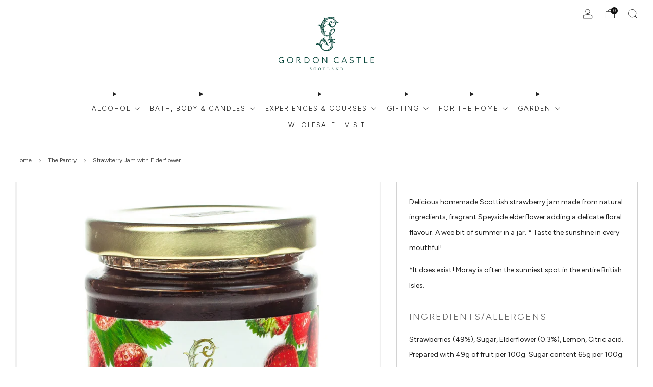

--- FILE ---
content_type: text/javascript
request_url: https://gordoncastlescotland.com/cdn/shop/t/21/assets/header-details-disclosure.js?v=152869848102972425831697711896
body_size: 114
content:
class HeaderDetailsDisclosure extends DetailsDisclosure{#summaryLink;constructor(){super(),this.#summaryLink=this.querySelector("summary > a"),this.mainDetailsToggle.hasAttribute("open")||this.#disableSummaryLink(),this.mainDetailsToggle.addEventListener("mouseenter",()=>{document.querySelector("body").hasAttribute("header-details-disclosure-edit")||this.open()}),this.mainDetailsToggle.addEventListener("mouseleave",()=>{document.querySelector("body").hasAttribute("header-details-disclosure-edit")||this.close()})}open(){this.mainDetailsToggle.setAttribute("open",""),this.querySelector("summary").setAttribute("aria-expanded",!0),this.content.getBoundingClientRect().x+this.content.offsetWidth>window.innerWidth-30&&this.content.classList.add("is-left-aligned"),this.hasAttribute("adjust-mega-menu-height")&&this.#setContentHeight(36)}close(){this.mainDetailsToggle.removeAttribute("open"),this.mainDetailsToggle.querySelector("summary").setAttribute("aria-expanded",!1),this.content.classList.remove("is-left-aligned"),this.hasAttribute("adjust-mega-menu-height")&&this.#removeContentHeight()}onToggle(){this.panelAnimations||(this.panelAnimations=this.content.getAnimations()),this.contentAnimations||(this.contentAnimations=Array.from(this.querySelectorAll(".has-animation")).reduce((animations,element)=>{const animation=element.getAnimations();return[...animations,...animation]},[])),this.mainDetailsToggle.hasAttribute("open")?(this.#enableSummaryLink(),this.panelAnimations.forEach(animation=>animation.play()),this.contentAnimations.forEach(animation=>animation.play()),document.body.setAttribute("header-menu-open","")):(this.#disableSummaryLink(),this.panelAnimations.forEach(animation=>animation.cancel()),this.contentAnimations.forEach(animation=>animation.cancel()),document.body.removeAttribute("header-menu-open",""))}#setContentHeight(padding=0){const headerSection=document.querySelector(".js-header"),headerBottomBoundary=headerSection&&headerSection.getBoundingClientRect().bottom>0?headerSection.getBoundingClientRect().bottom:0,combinedPanelCutoff=Math.round(headerBottomBoundary+padding);this.content.offsetHeight>window.innerHeight-combinedPanelCutoff&&(this.content.style.setProperty("--header-elements-height",`${combinedPanelCutoff}px`),this.content.classList.add("has-height-control"))}#removeContentHeight(){this.content.classList.remove("has-height-control")}#summaryLinkListener(e){e.preventDefault()}#enableSummaryLink(){this.#summaryLink&&this.#summaryLink.removeEventListener("click",this.#summaryLinkListener)}#disableSummaryLink(){this.#summaryLink&&this.#summaryLink.addEventListener("click",this.#summaryLinkListener)}}customElements.define("header-details-disclosure",HeaderDetailsDisclosure);
//# sourceMappingURL=/cdn/shop/t/21/assets/header-details-disclosure.js.map?v=152869848102972425831697711896
